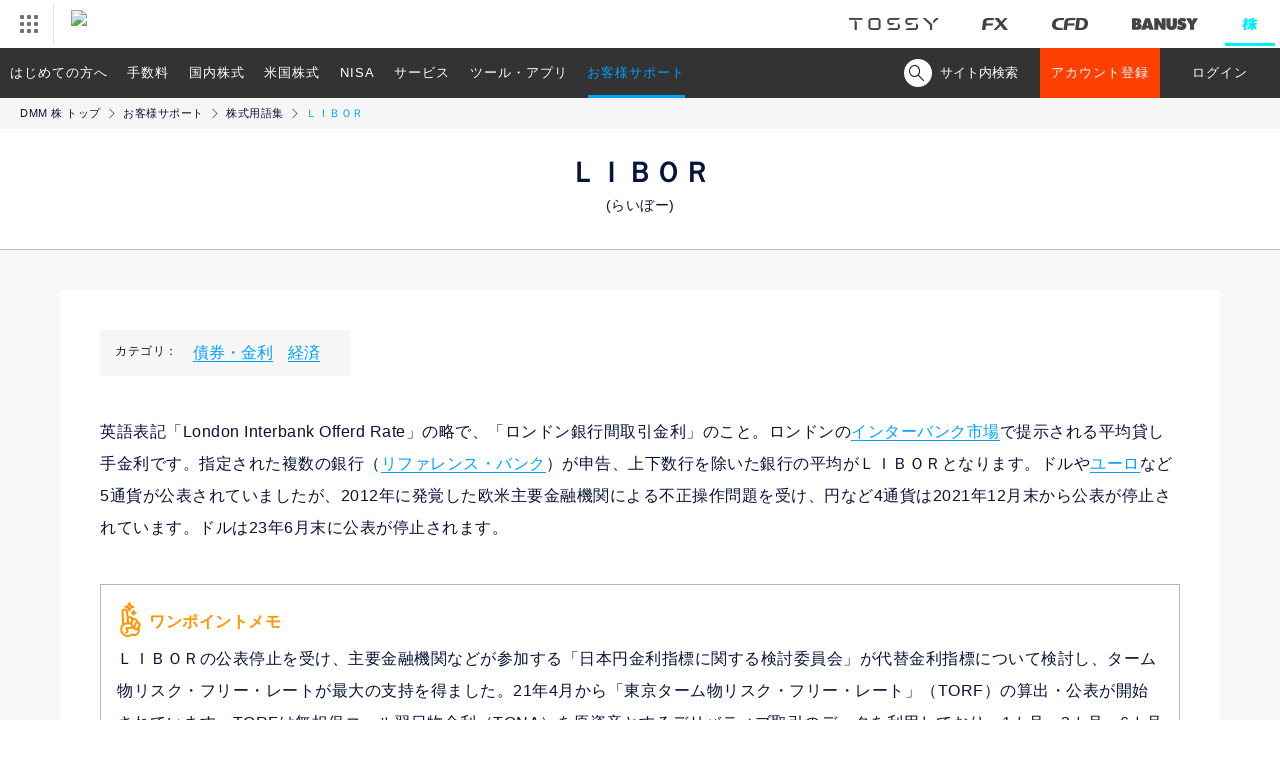

--- FILE ---
content_type: text/html; charset=UTF-8
request_url: https://kabu.dmm.com/support/glossary/commentary/YST1143/
body_size: 51887
content:
<!DOCTYPE html>
<html lang="ja" prefix="og: http://ogp.me/ns#">
<head>

	
		<meta charset="utf-8">
		<meta http-equiv="X-UA-Compatible" content="IE=edge">
		<meta name="format-detection" content="telephone=no">
	
<!-- ogp -->
		<meta property="og:url" content="https://kabu.dmm.com/">
		<meta property="og:title" content="DMM 株｜取引手数料がお得！DMMで始める株式取引。">
		<meta property="og:description" content="取引手数料がお得！DMM 株では初心者からプロまで様々なスタイルに対応した取引ツールをご用意しています。DMMで始める株式取引。">
		<meta property="og:image" content="https://kabu.dmm.com/_img/og/common_230120.png">
		<meta property="og:image:alt" content="カンタン！シンプル！ DMM 株">
		<meta property="og:site_name" content="DMM 株">
		<meta property="og:type" content="website">
		<meta property="og:locale" content="ja_JP">

		<!--Facebook用-->
		<meta property="fb:app_id" content="1570045066342119">
		<!--Twitter用-->
		<meta name="twitter:card" content="summary_large_image">
		<meta name="twitter:site" content="@dmm_kabu">
<!-- /ogp -->
	<title>ＬＩＢＯＲとは?株式用語解説 - お客様サポート - DMM 株</title>
	<link rel="canonical" href="https://kabu.dmm.com/support/glossary/commentary/YST1143/">
	<script>
		var ua = navigator.userAgent;
		if (ua.indexOf('iPhone') > 0 || ua.indexOf('iPod') > 0 || ua.indexOf('Android') > 0 && ua.indexOf('Mobile') > 0 || ua.indexOf('iPad') > 0 || ua.indexOf('Android') > 0) {
			// スマートフォン用コード
			// タブレット用コード
			document.write('<link rel="stylesheet" href="/_css/support/glossary/commentary/detail.css?20250801" />');
		} else {
			// PC用コード
			document.write('<link rel="stylesheet" href="/_css/support/glossary/commentary/detail_pc.css?20250801" />');
		}
	</script>
<!-- ↓MF_CSS -->
<link href="https://ce.mf.marsflag.com/latest/css/mf-search.css" rel="stylesheet" type="text/css" media="all">
	<script>
	window.jQuery || document.write('<script src="/_js/jquery-3.2.0.min.js"><\/script>')
</script>
<script src="/_js/plugin/jquery.cookie.js"></script>
<script>
	var cookieParam = {
		expires: 7,  // 7日間有効
		path: '/',   // 全てのページで有効
		domain: location.hostname,  // このドメインでのみ有効
		secure: false // httpの時もサーバにデータを送出する
	}
	var mypage_session = {
		_db: new Object(),
		set: function(key, val){
			mypage_session._db[key] = val;
		},
		get: function(key){
			return mypage_session._db[key];
		},
		init: function(){
			var m = $.cookie('STOCK_MYPAGE_SESSION');
			if(m) {
				mypage_session._db = {status: "OK", params: {account: "both"}};
			}
		},
		save: function() {
			var m = $.toJSON(mypage_session._db?$.extend({params:{cfdStatus: "", fxStatus:""}}, mypage_session._db):[]);
			$.cookie('STOCK_MYPAGE_SESSION', m, cookieParam);
		},
		destoroy: function() {
			$.cookie('STOCK_MYPAGE_SESSION', '', cookieParam);
			$.removeCookie('STOCK_MYPAGE_SESSION', {path:'/'});
		}
	}
	$(function(){
		mypage_session.init();
		var params = mypage_session.get('params');
		if(params && params['account'] == "both") {
			$('.exclude_bothlogin').hide();
			$('.require_bothlogin').show();
		}
	});
</script>

<script>
	//ua判定 での処理　cssやGTM
	var ua = navigator.userAgent;
	var pathName= window.location.pathname;
	var cssPath = pathName.replace('index.html', '');
	var urlSection;
	var pcFlg = true;
	var urlPath = window.location.pathname;
	if (ua.indexOf('iPhone') > 0 || ua.indexOf('iPod') > 0 || ua.indexOf('Android') > 0 || ua.indexOf('iPad') > 0) {
		pcFlg = false;
		$.cookie('smartphone', 'true', { expires: 2 });
		// Google Tag Manager tagNo.220
		(function(w,d,s,l,i){w[l]=w[l]||[];w[l].push({'gtm.start':
													  new Date().getTime(),event:'gtm.js'});var f=d.getElementsByTagName(s)[0],
			j=d.createElement(s),dl=l!='dataLayer'?'&l='+l:'';j.async=true;j.src=
				'https://www.googletagmanager.com/gtm.js?id='+i+dl;f.parentNode.insertBefore(j,f);
							})(window,document,'script','dataLayer','GTM-P7XRSQR');
		// Google Tag Manager tagNo.220
	} else {
		urlSection = urlPath.match(/(\/[^\/]+\/)/);
		pcFlg = true;
		// Google Tag Manager tagNo.219
		(function(w,d,s,l,i){w[l]=w[l]||[];w[l].push({'gtm.start':
													  new Date().getTime(),event:'gtm.js'});var f=d.getElementsByTagName(s)[0],
			j=d.createElement(s),dl=l!='dataLayer'?'&l='+l:'';j.async=true;j.src=
				'https://www.googletagmanager.com/gtm.js?id='+i+dl;f.parentNode.insertBefore(j,f);
							})(window,document,'script','dataLayer','GTM-PX6R64G');
		// Google Tag Manager tagNo.219
	}
</script>	<script src="/_js/common.js"></script>
	<script src="/_js/plugin/jquery.tile.js"></script>
	<script type="application/ld+json">
		{
		"@context": "http://schema.org",
		"@type": "BreadcrumbList",
		"itemListElement":
		[
		  {
			"@type": "ListItem",
			"position": 1,
			"item":
			{
			  "@id": "https://kabu.dmm.com/",
			  "name": "【DMM 株】 トップ"
			}
		  },
		  {
			"@type": "ListItem",
			"position": 2,
			"item":
			{
			  "@id": "https://kabu.dmm.com/support/",
			  "name": "お客様サポート"
			}
		  },
		  {
			"@type": "ListItem",
			"position": 3,
			"item":
			{
			  "@id": "https://kabu.dmm.com/support/glossary/",
			  "name": "株式用語集"
			}
		  },
		  {
			"@type": "ListItem",
			"position": 4,
			"item":
			{
			  "@id": "https://kabu.dmm.com/support/glossary/commentary/YST1143/",
			  "name": "ＬＩＢＯＲ"
			}
		  }
		]
		}
	</script>
</head>
<body id="top">
<header id="dmmHeader" class="l-header">
	<div class="c-headerRelatedServices" data-ua="pc">
		<ul class="c-headerRelatedServices__Logos">
			<li class="c-headerRelatedServices__Logos__tossy"><a href="https://tossy.com"><img src="/_img/common/header_logo/logo_tossy.png" alt="TOSSY"></a></li>
			<li class="c-headerRelatedServices__Logos__fx"><a href="https://fx.dmm.com"><img src="/_img/common/header_logo/logo_fx.png" alt="DMM FX"></a></li>
			<li class="c-headerRelatedServices__Logos__cfd"><a href="https://fx.dmm.com/cfd/"><img src="/_img/common/header_logo/logo_cfd.png" alt="DMM CFD"></a></li>
			<li class="c-headerRelatedServices__Logos__banusy"><a href="https://banusy.dmm.com"><img src="/_img/common/header_logo/logo_banusy.png" alt="DMMバヌーシー"></a></li>
			<li class="c-headerRelatedServices__Logos__stock is-active"><a href="https://kabu.dmm.com"><img src="/_img/common/header_logo/logo_stock_act.png" class="1" alt="DMM 株"></a></li>
		</ul>
	</div>
</header>



		<!-- marsfinderoff: index -->
		<div class="mf_finder_header">
			<nav class="c-navi js-navi" data-ua="pc">
	<ul class="c-navi__list js-urlCheck">
		<li>
			<span data-url="start">はじめての方へ</span>
			<ul class="c-navi__sub">
				<li><a href="/start/reason/">【DMM 株】の魅力</a></li>
				<li>
					<a href="/start/account_flow/">【DMM 株】のアカウント登録の流れ</a>
					<ul class="c-navi__innerSub">
						<li><a href="https://securities.dmm.com/sending_flow/?t=stock" target="_blank">本人確認書類について</a></li>
						<li><a href="https://securities.dmm.com/ekyc/" target="_blank">『スマホでスピード本人確認』とは？</a></li>
						<li><a href="/start/account_flow/margin/">信用取引口座申込み方法</a></li>
					</ul>
				</li>
				<li>
					<a href="/start/guide/">株式とは？初心者向け 入門！</a>
					<ul class="c-navi__innerSub">
						<li><a href="/start/guide/stock_beginner/">現物取引入門</a></li>
						<li><a href="/start/guide/margin_beginner/">国内信用取引入門</a></li>
						<li><a href="/start/guide/us_beginner/">米国株式入門</a></li>
						<li><a href="/start/guide/marginus_beginner/">米国株信用取引入門</a></li>
					</ul>
				</li>
			</ul>
		</li>
		<li><a href="/commission/" data-url="commission">手数料</a></li>
		<li>
			<a href="/jp/" data-url="jp">国内株式</a>
			<ul class="c-navi__sub">
				<li>
					<a href="/jp/stock/">現物取引</a>
					<ul class="c-navi__innerSub">
						<li><a href="/jp/stock/outline/">商品概要・取引ルール</a></li>
						<li><a href="/jp/stock/corporate_action/">コーポレートアクション</a></li>
						<li><a href="/jp/stock/unit/">単元未満株の取扱い</a></li>
						<li><a href="/jp/stock/etf_etn/">国内ETF/ETN</a></li>
						<li><a href="/jp/stock/reit/">国内REIT</a></li>
						<li><a href="/jp/stock/ipo/">IPO(新規公開株)</a></li>
						<li><a href="/jp/stock/tob/">TOB(公開買付け)</a></li>
					</ul>
				</li>
				<li>
					<a href="/jp/margin/">国内信用取引</a>
					<ul class="c-navi__innerSub">
						<li><a href="/jp/margin/outline/">商品概要・取引ルール</a></li>
						<li><a href="/jp/margin/comic/">マンガでわかる国内信用取引</a></li>
						<li><a href="/service/collateral_us/">現物株式を信用取引の担保として利用可能</a></li>
						<li><a href="/jp/margin/margin_simulation/">保証金シミュレータ</a></li>
						<li><a href="/jp/margin/margin_call/">追加保証金</a></li>
						<li><a href="/service/vip/">VIPコース</a></li>
					</ul>
				</li>
				<li>
					<a href="/nisa/">NISA</a>
					<ul class="c-navi__innerSub">
						<li><a href="/nisa/nisa2024/">NISAとは</a></li>
						<li><a href="/nisa/account/">NISA口座申込み方法</a></li>
						<li><a href="/nisa/trade/">NISAの取引ルール</a></li>
					</ul>
				</li>
				<li><a href="/jp/benefit/">国内株式の株主優待・配当金</a></li>
				<li><a href="/service/cumulative/">つみたてかぶ(株式累積投資)<em class="is-new">New</em></a>
					<ul class="c-navi__innerSub">
						<li><a href="/jp/stock/cumulative_list/">国内株式つみたてかぶ取扱銘柄</a></li>
					</ul>
				</li>
			</ul>
		</li>
		<li>
			<a href="/us/" data-url="us">米国株式</a>
			<ul class="c-navi__sub">
				<li>
					<a href="/us/stock/">現物取引</a>
					<ul class="c-navi__innerSub">
						<li><a href="/us/stock/outline/">商品概要・取引ルール</a></li>
						<li><a href="/us/stock/comic/">マンガでわかる米国株取引</a></li>
						<li><a href="/us/stock/us_time/">米国株式の取引時間</a></li>
						<li><a href="/us/stock/stock_list/">米国株式取扱銘柄</a></li>
						<li><a href="/us/stock/etf/">米国ETF</a></li>
						<li><a href="/us/stock/adr/">ADR</a></li>
						<li><a href="/us/stock/us_tax/">米国株取引にかかる税金とは</a></li>
						<li><a href="/us/stock/closed/">米国休場日カレンダー</a></li>
						<li><a href="/special/us_dividend/">配当金が魅力の米国株式</a></li>
					</ul>
				</li>
				<li>
					<a href="/us/margin/">米国株信用取引</a>
					<ul class="c-navi__innerSub">
						<li><a href="/us/margin/outline/">商品概要・取引ルール</a></li>
						<li><a href="/us/margin/margin_call/">追加保証金</a></li>
						<li><a href="/us/margin/margin_list/">米国株式信用取扱銘柄</a></li>
						<li><a href="/us/margin/handling_standards/">米国株信用取引当社取扱基準</a></li>
						<li><a href="/us/margin/restriction/">米国信用取引新規建規制銘柄</a></li>
						<li><a href="/service/collateral_us/">現物株式を信用取引の担保として利用可能</a></li>
						<li><a href="/service/vip/">VIPコース</a></li>
					</ul>
				</li>
				<li>
					<a href="/nisa/" data-url="nisa">NISA</a>
					<ul class="c-navi__innerSub">
						<li><a href="/nisa/nisa2024/">NISAとは</a></li>
						<li><a href="/nisa/account/">NISA口座申込み方法</a></li>
						<li><a href="/nisa/trade/">NISAの取引ルール</a></li>
					</ul>
				</li>
				<li>
					<a href="/us/settlement/">外貨決済サービス</a>
				</li>
				<li>
					<a href="/us/exchange_trading/">為替取引</a>
				</li>
				<li>
					<a href="/us/benefit/">米国株式の配当金</a>
				</li>
				<li>
					<a href="/us/corporate_action/">コーポレートアクション</a>
					<ul class="c-navi__innerSub">
						<li><a href="/us/corporate_action/list/">米国注意銘柄</a></li>
					</ul>
				</li>
			</ul>
		</li>
		<li>
			<a href="/nisa/" data-url="nisa">NISA</a>
			<ul class="c-navi__sub">
				<li><a href="/nisa/nisa2024/">NISAとは</a></li>
				<li><a href="/nisa/account/">NISA口座申込み方法</a></li>
				<li><a href="/nisa/trade/">NISAの取引ルール</a></li>
				<li><a href="/service/cumulative/">つみたてかぶ(株式累積投資)<em class="is-new">New</em></a></li>
			</ul>
		</li>
		<li>
			<a href="/service/" data-url="service">サービス</a>
			<ul class="c-navi__sub">
				<li>
					<a href="/service/pay/">入金・出金・振替</a>
					<ul class="c-navi__innerSub">
						<li><a href="/service/pay/quick/">クイック入金</a></li>
					</ul>
				</li>
				<li>
					<a href="/service/substitute/">DMMFX株券担保サービス</a>
				</li>
				<li><a href="/service/session/">取引時間</a></li>
				<li><a href="/service/benefit/">株主優待・配当金</a>
					<ul class="c-navi__innerSub">
						<li><a href="/service/benefit/dividend/">配当金受取サービス</a></li>
					</ul>
				</li>
				<li><a href="/service/campaign/">特典・キャンペーン</a></li>
				<li><a href="/service/point/">ポイント</a></li>
				<li><a href="/service/transfer/">入出庫・移管</a></li>
				<li>
					<a href="/service/tax/">税制・特定口座</a>
					<ul class="c-navi__innerSub">
						<li><a href="/service/tax/return/">確定申告</a></li>
						<li><a href="/service/tax/account_specific/">特定口座</a></li>
					</ul>
				</li>
				<li><a href="/service/risk/">株取引に係るリスク</a></li>
				<li><a href="/service/separate/">分別管理</a></li>
				<li><a href="/service/collateral_us/">現物株式を信用取引の担保として利用可能</a></li>
				<li><a href="/service/vip/">VIPコース</a></li>
				<li><a href="/service/cumulative/">つみたてかぶ(株式累積投資)<em class="is-new">New</em></a></li>
			</ul>
		</li>
		<li>
			<a href="/tool/" data-url="tool">ツール・アプリ</a>
			<ul class="c-navi__sub">
				<li><a href="/tool/pc_pro_plus/">PC インストール版 PRO+</a></li>
				<li><a href="/tool/pc_standard/">PC WEB版 STANDARD</a></li>
				<li><a href="/tool/sp_easy/">スマホアプリ かんたんモード</a></li>
				<li><a href="/tool/sp_normal/">スマホアプリ ノーマルモード</a></li>
				<li><a href="/tool/investment_info/">投資情報</a></li>
				<li><a href="/tool/spec/result/">動作環境一覧</a></li>
				<li></li>
			</ul>
		</li>
		<li>
			<a href="/support/" data-url="support">お客様サポート</a>
			<ul class="c-navi__sub">
				<li><a href="https://kabu.dmm.com/support/faqs/">よくあるご質問</a></li>
				<li><a href="/support/glossary/">株式用語集</a></li>
				<li><a href="https://securities.dmm.com/form/inquiry/?type=stock" target="_blank">お問い合わせ</a></li>
				<li><a href="/support/voice/">お客様の声を反映しました</a></li>
				<li><a href="/support/pc_support/">パソコン訪問コンシェルジュ</a></li>
				<li><a href="https://kabu.dmm.com/information/">お知らせ</a></li>
				<li></li>
			</ul>
		</li>
	</ul>

	<div class="c-navi__search">
		<div class="c-navi__searchToggleBtn">
			<span class="c-navi__searchIcon"></span><span class="c-navi__searchTxt">サイト内検索</span>
		</div>
		<div class="c-navi__searchArea">
				<!-- ↓検索窓用カスタムエレメント -->
				<mf-search-box
					ajax-url="https://finder.api.mf.marsflag.com/api/v1/finder_service/documents/0807e4d7/search"
					serp-url="https://kabu.dmm.com/search/result/"
					doctype-csv="html,pdf"
					submit-text=""
					imgsize-default="1"
					doctype-hidden
					options-hidden
					placeholder="サイト内検索"
				></mf-search-box>
		</div>
	</div>

	<ul class="exclude_bothlogin c-navi__btnList" id="systemLoginButton">
		<li><a href="https://securities.dmm.com/register/pc/?TYPE=fcbst&ad=stock&lp=kabu" target="_blank" class="c-navi__btn c-navi__btn--entry">アカウント登録</a></li>
		<li><a href="https://trade.fx.dmm.com/comportal/Login.do?type=3" target="_blank" class="c-navi__btn c-navi__btn--default">ログイン</a></li>
		<!-- 		<li><button type ="button" class="c-navi__btn c-navi__btn--default">メンテナンス中</li>  -->
	</ul>
	<ul class="require_bothlogin c-navi__btnList" style="display:none;">
		<li><a href="https://securities.dmm.com/account/stock/" target="_blank"><button type="button" class="c-navi__btn c-navi__btn--myPage">マイページ</button></a></li>
		<li><iframe src="https://securities.dmm.com/mypage_logout_ext_stock.html" width="120" height="50" scrolling="no" style="vertical-align:top"></iframe></li><!-- dev -->
	</ul>
</nav>

<script>
	$(function(){
		$('.c-navi__searchToggleBtn').click(function(){
			$('.c-navi__searchToggleBtn').toggleClass('is-active');
			$('.c-navi__searchIcon').toggleClass('is-active');
			$('.c-navi__searchTxt').toggleClass('is-active');
			$('.c-navi__searchArea').toggleClass('is-show');
			setTimeout(function(){
				$('.c-navi__searchArea .mf_finder_searchBox_query_input').focus();
			},300);
		});
	});
</script>			<div class="c-naviWrap js-navi" data-ua="sp">
	<nav class="c-navi">
		<div class="c-navi__item"><a href="https://securities.dmm.com/register/smartphone/?TYPE=fcbst&ad=stock&lp=kabu" target="_blank" class="c-navi__btn c-navi__btn--entry">新規アカウント登録(無料)</a></div>
		<div class="c-navi__item"><a href="/tool/" class="c-navi__btn c-navi__btn--default">専用アプリ</a></div>
		<div class="c-navi__btn c-navi__btn--menu js-menuOpen"></div>
	</nav>

	<div class="c-menu js-menu">
		<!--<div class="c-menu__menuBtn js-menuClose"></div>-->
		<div class="c-menuListWrap">
			<div class="c-navi__search">
				<div class="c-navi__searchArea">
						<!-- ↓検索窓用カスタムエレメント -->
						<mf-search-box
							ajax-url="https://finder.api.mf.marsflag.com/api/v1/finder_service/documents/0807e4d7/search"
							serp-url="https://kabu.dmm.com/search/result/"
							doctype-csv="html,pdf"
							submit-text=""
							imgsize-default="1"
							doctype-hidden
							options-hidden
							placeholder="何かお探しですか？"
						></mf-search-box>
				</div>
			</div>
			<div class="c-menubtnarea">
				<ul class="c-menubtnarea__list">
					<li><a href="https://securities.dmm.com/register/existing/" class="c-btn" target="_blank">アカウントを<br>追加登録する</a></li>
					<li><a href="https://trade.fx.dmm.com/comportal/Login.do?type=11" class="c-btn">ログインする</a></li>
				</ul>
				<p class="c-text c-notes c-alignment c-alignment--kome u-mt--10">
					FX・CFD・TOSSY・バヌーシー・株いずれかのアカウントをお持ちの方は、「アカウントを追加登録する」から簡単に登録できます。
				</p>
			</div>
			<ul class="c-menuList">
				<li>
					<span class="c-menuList__title">はじめての方へ</span>
					<ul class="c-menu__sub">
						<li><a href="/start/reason/">【DMM 株】の魅力</a></li>
						<li class="p-accordion js-accordionNavi">【DMM 株】のアカウント登録の流れ
							<ul class="p-accordionList">
								<li><a href="/start/account_flow/">【DMM 株】のアカウント登録の流れ TOP</a>
									<ul>
										<li><a href="https://securities.dmm.com/sending_flow/?t=stock" target="_blank">本人確認書類について</a></li>
										<li><a href="https://securities.dmm.com/ekyc/" target="_blank">『スマホでスピード本人確認』とは？</a></li>
										<li><a href="/start/account_flow/margin/">信用取引口座申込み方法</a></li>
									</ul>
								</li>
							</ul>
						</li>
						<li class="p-accordion js-accordionNavi">株式とは？初心者向け 入門！
							<ul class="p-accordionList">
								<li><a href="/start/guide/">株式とは？初心者向け 入門！ TOP</a>
									<ul>
										<li><a href="/start/guide/stock_beginner/">現物取引入門</a></li>
										<li><a href="/start/guide/margin_beginner/">国内信用取引入門</a></li>
										<li><a href="/start/guide/us_beginner/">米国株式入門</a></li>
										<li><a href="/start/guide/marginus_beginner/">米国株信用取引入門</a></li>
									</ul>
								</li>
							</ul>
						</li>
					</ul>
				</li>
				<li><a href="/commission/" class="c-menuList__title">手数料</a></li>
				<li><a href="/jp/" class="c-menuList__title">国内株式</a>
					<ul class="c-menu__sub">
						<li class="p-accordion js-accordionNavi">現物取引
							<ul class="p-accordionList">
								<li><a href="/jp/stock/">現物取引 TOP</a>
									<ul>
										<li><a href="/jp/stock/outline/">商品概要・取引ルール</a></li>
										<li><a href="/jp/stock/corporate_action/">コーポレートアクション</a></li>
										<li><a href="/jp/stock/unit/">単元未満株の取扱い</a></li>
										<li><a href="/jp/stock/etf_etn/">国内ETF/ETN</a></li>
										<li><a href="/jp/stock/reit/">国内REIT</a></li>
										<li><a href="/jp/stock/ipo/">IPO(新規公開株)</a></li>
										<li><a href="/jp/stock/tob/">TOB(公開買付け)</a></li>
									</ul>
								</li>
							</ul>
						</li>
						<li class="p-accordion js-accordionNavi">国内信用取引
							<ul class="p-accordionList">
								<li><a href="/jp/margin/">国内信用取引 TOP</a>
									<ul>
										<li><a href="/jp/margin/outline/">商品概要・取引ルール</a></li>
										<li><a href="/jp/margin/comic/">マンガでわかる国内信用取引</a></li>
										<li><a href="/service/collateral_us/">現物株式を信用取引の担保として利用可能</a></li>
										<li><a href="/jp/margin/margin_simulation/">保証金シミュレータ</a></li>
										<li><a href="/jp/margin/margin_call/">追加保証金</a></li>
										<li><a href="/service/vip/">VIPコース</a></li>
									</ul>
								</li>
							</ul>
						</li>
						<li class="p-accordion js-accordionNavi">NISA
							<ul class="p-accordionList">
								<li><a href="/nisa/">NISA TOP</a>
									<ul>
										<li><a href="/nisa/nisa2024/">NISAとは</a></li>
										<li><a href="/nisa/account/">NISA口座申込み方法</a></li>
										<li><a href="/nisa/trade/">NISAの取引ルール</a></li>
									</ul>
								</li>
							</ul>
						</li>
						<li><a href="/jp/benefit/">国内株式の株主優待・配当金</a></li>
						<li><a href="/service/cumulative/">つみたてかぶ(株式累積投資)<em class="is-new">New</em></a>
							<ul>
								<li><a href="/jp/stock/cumulative_list/">国内株式つみたてかぶ取扱銘柄</a></li>
							</ul>
						</li>
					</ul>
				</li>
				<li><a href="/us/" class="c-menuList__title">米国株式</a>
					<ul class="c-menu__sub">
						<li class="p-accordion js-accordionNavi">現物取引
							<ul class="p-accordionList">
								<li><a href="/us/stock/">現物取引 TOP</a>
									<ul>
										<li><a href="/us/stock/outline/">商品概要・取引ルール</a></li>
										<li><a href="/us/stock/comic/">マンガでわかる米国株取引</a></li>
										<li><a href="/us/stock/us_time/">米国株式の取引時間</a></li>
										<li><a href="/us/stock/stock_list/">米国株式取扱銘柄</a></li>
										<li><a href="/us/stock/etf/">米国ETF</a></li>
										<li><a href="/us/stock/adr/">ADR</a></li>
										<li><a href="/us/stock/us_tax/">米国株取引にかかる税金とは</a></li>
										<li><a href="/special/us_dividend/">配当金が魅力の米国株式</a></li>
									</ul>
								</li>
							</ul>
						</li>
						<li class="p-accordion js-accordionNavi">米国株信用取引
							<ul class="p-accordionList">
								<li><a href="/us/margin/">米国株信用取引 TOP</a>
									<ul>
										<li><a href="/us/margin/outline/">商品概要・取引ルール</a></li>
										<li><a href="/us/margin/margin_call/">追加保証金</a></li>
										<li><a href="/us/margin/margin_list/">米国株式信用取扱銘柄</a></li>
										<li><a href="/us/margin/handling_standards/">米国株信用取引当社取扱基準</a></li>
										<li><a href="/us/margin/restriction/">米国信用取引新規建規制銘柄</a></li>
										<li><a href="/service/collateral_us/">現物株式を信用取引の担保として利用可能</a></li>
										<li><a href="/service/vip/">VIPコース</a></li>
									</ul>
								</li>
							</ul>
						</li>
						<li class="p-accordion js-accordionNavi">NISA
							<ul class="p-accordionList">
								<li><a href="/nisa/">NISA TOP</a>
									<ul>
										<li><a href="/nisa/nisa2024/">NISAとは</a></li>
										<li><a href="/nisa/account/">NISA口座申込み方法</a></li>
										<li><a href="/nisa/trade/">NISAの取引ルール</a></li>
									</ul>
								</li>
							</ul>
						</li>
						<li><a href="/us/settlement/">外貨決済サービス</a></li>
						<li><a href="/us/exchange_trading/">為替取引</a></li>
						<li><a href="/us/benefit/">米国株式の配当金</a></li>
						<li class="p-accordion js-accordionNavi">コーポレートアクション
							<ul class="p-accordionList">
								<li><a href="/us/corporate_action">コーポレートアクション TOP</a>
									<ul>
										<li><a href="/us/corporate_action/list/">米国注意銘柄</a></li>
									</ul>
								</li>
							</ul>
						</li>
					</ul>
				</li>
				<li><a href="/nisa/">NISA TOP</a>
					<ul class="c-menu__sub">
						<li><a href="/nisa/nisa2024/">NISAとは</a></li>
						<li><a href="/nisa/account/">NISA口座申込み方法</a></li>
						<li><a href="/nisa/trade/">NISAの取引ルール</a></li>
						<li><a href="/service/cumulative/">つみたてかぶ(株式累積投資)<em class="is-new">New</em></a></li>
					</ul>
				</li>
				<li>
					<a href="/service/" class="c-menuList__title">商品・サービス</a>
					<ul class="c-menu__sub">
						<li class="p-accordion js-accordionNavi">入金・出金・振替
							<ul class="p-accordionList">
								<li><a href="/service/pay/">入金・出金・振替 TOP</a>
									<ul>
										<li><a href="/service/pay/quick/">クイック入金</a></li>
									</ul>
								</li>
							</ul>
						</li>
						<li>
							<a href="/service/substitute/">DMMFX株券担保サービス</a>
						</li>
						<li><a href="/service/session/">取引時間</a></li>
						<li class="p-accordion js-accordionNavi">株主優待・配当金
							<ul class="p-accordionList">
								<li><a href="/service/benefit/">株主優待・配当金 TOP</a>
									<ul>
										<li><a href="/service/benefit/dividend/">配当金受取サービス</a></li>
									</ul>
								</li>
							</ul>
						</li>
						<li><a href="/service/campaign/">特典・キャンペーン</a></li>
						<li><a href="/service/point/">ポイント</a></li>
						<li><a href="/service/transfer/">入出庫・移管</a></li>
						<li class="p-accordion js-accordionNavi">税制・特定口座
							<ul class="p-accordionList">
								<li><a href="/service/tax/">税制・特定口座 TOP</a>
									<ul>
										<li><a href="/service/tax/return/">確定申告について</a></li>
										<li><a href="/service/tax/account_specific/">特定口座</a></li>
									</ul>
								</li>
							</ul>
						</li>
						<li><a href="/service/risk/">株取引に係るリスク</a></li>
						<li><a href="/service/separate/">分別管理</a></li>
						<li><a href="/service/collateral_us/">現物株式を信用取引の担保として利用可能</a></li>
						<li><a href="/service/vip/">VIPコース</a></li>
						<li><a href="/service/cumulative/">つみたてかぶ(株式累積投資)<em class="is-new">New</em></a></li>
					</ul>
				</li>
				<li>
					<a href="/tool/" class="c-menuList__title">ツール・アプリ</a>
					<ul class="c-menu__sub">
						<li><a href="/tool/pc_pro_plus/">PC インストール版 PRO+</a></li>
						<li><a href="/tool/pc_standard/">PC WEB版 STANDARD</a></li>
						<li><a href="/tool/sp_easy/">スマホアプリ かんたんモード</a></li>
						<li><a href="/tool/sp_normal/">スマホアプリ ノーマルモード</a></li>
						<li><a href="/tool/investment_info/">投資情報</a></li>
						<li><a href="/tool/spec/result/">動作環境一覧</a></li>
					</ul>
				</li>
				<li>
					<a href="/column/" class="c-menuList__title">コラム</a>
				</li>
				<li>
					<a href="/support/" class="c-menuList__title">お客様サポート</a>
					<ul class="c-menu__sub">
						<li><a href="https://kabu.dmm.com/support/faqs/">よくあるご質問</a></li>
						<li><a href="/support/glossary/">株式用語集</a></li>
						<li><a href="https://securities.dmm.com/form/inquiry/?type=stock" target="_blank">お問い合わせ</a></li>
						<li><a href="/support/voice/">お客様の声を反映しました</a></li>
						<li><a href="/support/pc_support/">パソコン訪問コンシェルジュ</a></li>
						<li><a href="https://kabu.dmm.com/information/">お知らせ</a></li>
					</ul>
				</li>
				<li>
					<a href="/sitemap/" class="c-menuList__title">サイトマップ</a>
				</li>
				<li class="p-accordion js-accordionNavi c-menuList__title">他サービスはこちら
					<ul class="p-accordionList">
						<li><a href="https://tossy.com/">TOSSY</a></li>
						<li><a href="https://fx.dmm.com/">DMM FX</a></li>
						<li><a href="https://fx.dmm.com/cfd/">DMM CFD</a></li>
						<li><a href="https://banusy.dmm.com/">DMMバヌーシー</a></li>
					</ul>
				</li>
			</ul>
			<div class="c-menu__close js-menuClose"><span class="c-ico-menu_close">閉じる</span></div>
		</div>
	</div>
</div>		</div>
		<!-- marsfinderon: index --><main class="p-glossary">

	<ul class="c-bread">
		<li><a href="/">DMM 株 トップ</a></li>
		<li><a href="/support/">お客様サポート</a></li>
		<li><a href="/support/glossary/">株式用語集</a></li>
		<li>ＬＩＢＯＲ</li>
	</ul>

	<h1 class="c-heading c-heading--main">ＬＩＢＯＲ<br><span class="p-glossary__headingRuby">(らいぼー)</span></h1>
	<div class="l-contents">
		<div class="l-content">
			<div class="c-glossary p-glossaryCategory">
				<div class="p-glossaryCategory__header">カテゴリ：</div>
				<div class="p-glossaryCategory__body">
					<ul class="c-parallel">
													<li class="c-parallel__item"><a href="/support/glossary/category/saikenkinri/">債券・金利</a></li>
													<li class="c-parallel__item"><a href="/support/glossary/category/keizai/">経済</a></li>
											</ul>
				</div>
			</div>
			<div class="p-wordDefinition">
				<p>英語表記「London Interbank Offerd Rate」の略で、「ロンドン銀行間取引金利」のこと。ロンドンの<a href="/support/glossary/commentary/YST0093/">インターバンク市場</a>で提示される平均貸し手金利です。指定された複数の銀行（<a href="/support/glossary/commentary/YST2623/">リファレンス・バンク</a>）が申告、上下数行を除いた銀行の平均がＬＩＢＯＲとなります。ドルや<a href="/support/glossary/commentary/YST2358/">ユーロ</a>など5通貨が公表されていましたが、2012年に発覚した欧米主要金融機関による不正操作問題を受け、円など4通貨は2021年12月末から公表が停止されています。ドルは23年6月末に公表が停止されます。</p><p class="wordMemo">ＬＩＢＯＲの公表停止を受け、主要金融機関などが参加する「日本円金利指標に関する検討委員会」が代替金利指標について検討し、ターム物リスク・フリー・レートが最大の支持を得ました。21年4月から「東京ターム物リスク・フリー・レート」（TORF）の算出・公表が開始されています。TORFは無担保コール翌日物金利（TONA）を原資産とするデリバティブ取引のデータを利用しており、1カ月、3カ月、6カ月の期間があります。</p>			</div>
						<p class="c-text u-tar">情報提供：株式会社時事通信社</p>
		</div>
		<div class="l-content">
			<div class="c-glossary">
				<div class="c-btnWrap">
					<a href="/support/glossary/" class="c-glossary__btn">用語集トップ</a>
				</div>
			</div>
		</div>
	</div>
	<div class="c-btnNaviWrap c-btnNaviWrap--entry">
	<p class="c-btnNavi__text">最短即日から取引開始</p>
	<div class="c-btnNavi">
		<a href="https://securities.dmm.com/register/pc/?TYPE=fcbst&ad=stock&lp=kabu" class="c-btn c-btn--entry" data-ua="pc" target="_blank">アカウント登録(無料)はこちらから</a>
		<a href="https://securities.dmm.com/register/smartphone/?TYPE=fcbst&ad=stock&lp=kabu" class="c-btn c-btn--entry" data-ua="sp" target="_blank">アカウント登録(無料)はこちらから</a>
	</div>
</div>	
<!-- marsfinderoff: index -->
<div class="c-btnNaviWrap">
	<ul class="c-btnNavi">
		<li><a href="https://kabu.dmm.com/support/faqs/" class="c-btn">よくあるご質問</a></li>
		<li><a href="/support/glossary/" class="c-btn">株式用語集</a></li>
		<li><a href="https://securities.dmm.com/form/inquiry/?type=stock" class="c-btn" target="_blank">お問い合わせ</a></li>
		<li><a href="/support/pc_support/" class="c-btn">パソコン訪問コンシェルジュ</a></li>
	</ul>
</div>
<!-- marsfinderon: index -->
</main>
<span class="c-pageTop js-pageTop"><img src="/_img/toTop.png" alt="ページTOPへ"></span>

<!-- marsfinderoff: index -->
<div class="l-footer">
	<div class="p-footer">
		<ul class="p-footer__linkList">
			<li><a href="https://www.fsa.go.jp/" target="_blank">金融庁</a></li>
			<li><a href="https://www.fsa.go.jp/sesc/watch/index.html" target="_blank">証券取引等監視委員会</a></li>
			<li><a href="https://www.finmac.or.jp/" target="_blank">証券・金融商品あっせん相談センター</a></li>
			<li><a href="https://www.jsda.or.jp/" target="_blank">日本証券業協会</a></li>
			<li><a href="https://www.shouken-toukei.jp/" target="_blank">証券統計ポータルサイト</a></li>
		</ul>
		<div class="p-footer__bnrBox">
			<a href="https://www.jsda.or.jp/about/hatten/inv_alerts/toushisagi/index.html" target="_blank"><img class="c-img" src="/_img/common/toushisagi.jpg" alt="株や社債をかたった投資詐欺にご用心！"></a>
		</div>
		<div class="p-footer__bnrList">
			<div><a href="https://privacymark.jp/" target="_blank"><img src="/_img/common/pmark.gif" alt="Pマーク" class="p-footer__pMark"></a></div>
		</div>
		<!-- /Symantec Code -->
	</div>
	<div class="p-footer">
		<ul class="p-footer__linkList u-tal">
			<li><a href="/company/">会社概要</a></li>
			<li><a href="https://dmmfx-holdings.com/" target="_blank">採用情報</a></li>
			<li><a href="/regulation/">約款・規定</a></li>
			<li><a href="https://securities.dmm.com/policy/invitation/solicitation_policy.pdf">勧誘方針</a></li>
			<li><a href="https://securities.dmm.com/privacy/" target="_blank">個人情報保護宣言</a></li>
			<li><a href="/site_policy/">サイトポリシー</a></li>
			<li><a href="https://securities.dmm.com/service_policy/" target="_blank">お客様本位の業務運営に関する方針</a></li>
			<li><a href="/support/">お客様サポート</a></li>
			<li data-ua="pc"><a href="https://securities.dmm.com/register/pc/?TYPE=fcbst&ad=stock&lp=kabu" target="_blank">アカウント登録</a></li>
			<li data-ua="sp"><a href="https://securities.dmm.com/register/smartphone/?TYPE=fcbst&ad=stock&lp=kabu" target="_blank">アカウント登録</a></li>
			<li><a href="https://securities.dmm.com/_pdf/sairyou.pdf" target="_blank">最良執行方針</a></li>
			<li><a href="/frauds/">不公正取引について</a></li>
			<li><a href="https://securities.dmm.com/_pdf/naibutouroku.pdf" target="_blank">内部者登録について</a></li>
			<li><a href="/selection_criteria/" target="_blank">主要市場の選定基準について</a></li>
			<li><a href="https://securities.dmm.com/_pdf/bosyu.pdf" target="_blank">募集等に関わる株式等の顧客への配分に関わる基本方針</a></li>
			<li><a href="https://securities.dmm.com/policy/compliance/" target="_blank">コンプライアンス体制</a></li>
			<li><a href="https://securities.dmm.com/_pdf/hansya.pdf" target="_blank">反社会的勢力に対する基本方針</a></li>
			<li><a href="https://securities.dmm.com/_pdf/moneyLaundering.pdf" target="_blank">マネー・ローンダリング及びテロ資金供与対策に関する基本方針</a></li>
			<li><a href="https://securities.dmm.com/_pdf/rieki.pdf" target="_blank">利益相反管理方針の概要</a></li>
			<li><a href="https://securities.dmm.com/system-risk/" target="_blank">システムリスク管理に関する基本方針</a></li>
			<li><a href="https://securities.dmm.com/security_policy/" target="_blank">DMM.com証券のセキュリティポリシー</a></li>
			<li><a href="https://securities.dmm.com/security_measures/" target="_blank">お客様にお願いしたいセキュリティ対策</a></li>
			<li><a href="https://securities.dmm.com/_pdf/cookie_policy.pdf" target="_blank">Cookie（クッキー）ポリシー</a></li>
			<li><a href="https://securities.dmm.com/sharing_information/" target="_blank">上場企業等のお客さまに関する情報のグループ会社との共有について</a></li>
		</ul>
		<div class="p-footer__risk">
			<h2 class="p-footer__riskHeading">【DMM 株】 投資にかかる手数料、リスク等について</h2>
			<p>国内株式および国内ETF、REIT、預託証券、受益証券発行信託の受益証券、国内外上場外国株式等(以下「上場有価証券等」)の売買は、元本及び利益が保証されたものではありません。株価等の価格の変動や発行者等の信用状況の悪化等により元本損失が生じることがあります。また、外国株式等は、価格に変動がない場合でも為替相場の変動等により損失が生じるおそれがあります。<br>
				国内信用取引では、売買代金の30％以上かつ30万円以上の保証金が必要（レバレッジ型ETF等の一部の銘柄や市場区分、市場の状況等により30％を上回る保証金が必要な場合があります。）であり、保証金の最大約3.3倍のお取引が可能です。信用取引は、お預けいただく保証金に比べてお取引可能な金額が大きいため、価格や上記各指数等の変動、または発行者の信用状況の悪化等により損失が生じることがあり、また、その損失が預託された保証金の額を上回るおそれがあります。<br>
				外国株式信用取引では、売買代金の50％以上かつ30万円相当額を下回らない範囲で当社が定める米ドル額以上の保証金が必要であり、保証金の最大約2.0倍のお取引が可能です。外国株式信用取引は、お預けいただく保証金に比べてお取引可能な金額が大きいため、価格や上記各指数等の変動、または発行者の信用状況の悪化等により損失が生じることがあり、また、その損失が預託された保証金の額を上回るおそれがあります。<br>
				上場有価証券等の売買等に関しては、金融商品取引法第37条の6の規定の適用がないため、クーリング・オフの対象にはなりません。<br>
				アカウント管理費及びアカウント登録手数料は無料ですが、取引毎に所定の手数料や必要経費等をご負担いただく場合があります。</p>
			<p class="u-mt--10">レバレッジ型、インバース型ＥＴＦ・ＥＴＮのお取引にあたっての留意事項</p>
			<p>レバレッジ型、インバース型のETF及びETNの価額の上昇率・下落率は、原指数の上昇率・下落率に一定の倍率を乗じたものとは通常一致しません。そのため長期にわたり継続することにより、期待した投資成果が得られないおそれがあるため、中長期間的な投資の目的に適合しない場合があります。また投資対象物や投資手法により銘柄固有のリスクが存在する場合があります。</p>
			<p>上記のリスクは、お取引の典型的なリスクを示したものです。お取引に際しては契約締結前交付書面及び約款をよくお読みいただき、それら内容をご理解のうえ、お取引・出資の最終決定は、お客様ご自身の判断と責任で行ってください。</p>

			<ul class="u-mt--10">
				<li><a href="/risk/"><span>重要事項の説明</span></a></li>
				<li><a href="/jp/stock/etf_etn/juyojoho/"><span>重要情報シート（個別商品編）</span></a></li>
			</ul>

			<p class="u-mt--10">【手数料について】</p>
			<p>手数料等については下記ページに記載されておりますのでご確認ください。</p>
			<p><a href="/commission/"><span>株式取引の手数料</span></a></p>

			<dl class="c-parallelDescList p-footer__descList">
				<dt>商号等</dt>
				<dd><a href="https://securities.dmm.com"><span>株式会社DMM.com証券</span></a>　第一種金融商品取引業者／第二種金融商品取引業者　関東財務局長(金商)第1629号　商品先物取引業者</dd>
				<dt>加入協会等</dt>
				<dd>日本証券業協会　日本投資者保護基金　一般社団法人金融先物取引業協会　日本商品先物取引協会　一般社団法人第二種金融商品取引業協会　一般社団法人日本暗号資産等取引業協会</dd>
			</dl>
		</div>
		<div class="p-footer__risk u-mt--15">
			<p class="c-alignment c-alignment--kome">当社Webサイトまたは取引ツール等における「アカウント」という表記は「口座」と同義です。あらかじめご了承ください。</p>
		</div>
	</div>

	<div class="p-lowerNaviWrap" data-ua="pc">
		<div class="p-lowerNavi">
			<section class="p-lowerNavi__section">
				<h2 class="p-lowerNavi__heading">はじめての方へ</h2>
				<ul class="p-lowerNavi__list">
					<li><a href="/start/reason/">【DMM 株】の魅力</a></li>
					<li><a href="/start/account_flow/">【DMM 株】のアカウント登録の流れ</a></li>
					<li><a href="/start/guide/">株式とは？初心者向け 入門！</a></li>
				</ul>
				<h2 class="p-lowerNavi__heading"><a href="/commission/">手数料</a></h2>
			</section>
			<section class="p-lowerNavi__section">
				<h2 class="p-lowerNavi__heading"><a href="/jp/">国内株式</a></h2>
				<ul class="p-lowerNavi__list">
					<li><a href="/jp/stock/">現物取引</a></li>
					<li><a href="/jp/margin/">国内信用取引</a></li>
				</ul>
				<h2 class="p-lowerNavi__heading"><a href="/us/">米国株式</a></h2>
				<ul class="p-lowerNavi__list">
					<li><a href="/us/stock/">現物取引</a></li>
					<li><a href="/us/margin/">米国株信用取引</a></li>
					<li><a href="/us/settlement/">外貨決済サービス</a></li>
				</ul>
				<h2 class="p-lowerNavi__heading"><a href="/nisa/">NISA</a></h2>
			</section>
			<section class="p-lowerNavi__section">
				<h2 class="p-lowerNavi__heading"><a href="/service/">商品・サービス</a></h2>
				<ul class="p-lowerNavi__list">
					<li><a href="/service/pay/">入金・出金</a></li>
					<li><a href="/service/session/">取引時間</a></li>
					<li><a href="/service/benefit/">株主優待・配当金</a></li>
					<li><a href="/service/campaign/">特典・キャンペーン</a></li>
					<li><a href="/service/point/">ポイント</a></li>
					<li><a href="/service/transfer/">入出庫・移管</a></li>
					<li><a href="/service/tax/">税制・特定口座</a></li>
					<li><a href="/service/separate/">分別管理</a></li>
				</ul>
			</section>
			<section class="p-lowerNavi__section">
				<h2 class="p-lowerNavi__heading"><a href="/tool/">ツール・アプリ</a></h2>
				<ul class="p-lowerNavi__list">
					<li><a href="/tool/pc_pro_plus/">PC インストール版 DMM株 PRO+</a></li>
					<li><a href="/tool/pc_standard/">PC WEB版 DMM株 STANDARD</a></li>
					<li><a href="/tool/sp_easy/">スマホアプリ DMM株 かんたんモード</a></li>
					<li><a href="/tool/sp_normal/">スマホアプリ DMM株 ノーマルモード</a></li>
					<li><a href="/tool/investment_info/">投資情報</a></li>
					<li><a href="/tool/spec/result/">動作環境一覧</a></li>
				</ul>
			</section>
			<section class="p-lowerNavi__section">
				<h2 class="p-lowerNavi__heading"><a href="/support/">お客様サポート</a></h2>
				<ul class="p-lowerNavi__list">
					<li><a href="https://kabu.dmm.com/support/faqs/">よくあるご質問</a></li>
					<li><a href="/support/glossary/">株式用語集</a></li>
					<li><a href="https://securities.dmm.com/form/inquiry/?type=stock" target="_blank">お問い合わせ</a></li>
					<li><a href="/support/pc_support/">パソコン訪問コンシェルジュ</a></li>
				</ul>
				<h2 class="p-lowerNavi__heading"><a href="/sitemap/">サイトマップ</a></h2>
			</section>
		</div>
	</div>

	<div class="c-footerRelatedServices">
		<h2 class="c-footerRelatedServices__heading">DMM.com証券</h2>
		<ul class="c-footerRelatedServices__Logos">
			<li><a href="https://tossy.com/"><img src="/_img/common/footer_logo/logo-tossy.svg" alt="TOSSY"><span>あらゆる取引を<br data-ua="pc">これひとつで</span></a></li>
			<li><a href="https://fx.dmm.com/"><img src="/_img/common/footer_logo/logo_fx.png" alt="DMM FX"><span>初心者からプロまで<br>納得のDMM FX</span></a></li>
			<li><a href="https://fx.dmm.com/cfd/"><img src="/_img/common/footer_logo/logo_cfd.png" alt="DMM CFD"><span>DMM CFDは、<br>充実の全22銘柄</span></a></li>
			<li><a href="https://banusy.dmm.com/"><img src="/_img/common/footer_logo/logo_banusy.png" alt="BANUSY"><span>はじめよう感動体験の共有<br>DMM BANUSY</span></a></li>
			<li><a href="/"><img src="/_img/common/footer_logo/logo_stock.png" alt="DMM 株"><span>DMM 株は、<br>手数料がお得</span></a></li>
		</ul>
	</div>

</div>
<!-- marsfinderon: index -->

<script type="text/javascript">
	const setScriptAttr = function(scripts) {
		let body = document.getElementsByTagName('body')[0];
		let scriptFragment = document.createDocumentFragment();
		let scriptTemplate = document.createElement('div');

		scriptTemplate.insertAdjacentHTML("afterbegin", scripts);
		for (let i = 0; i < scriptTemplate.childNodes.length; i++) {
			let org = scriptTemplate.childNodes[i];
			if (org.tagName !== 'SCRIPT') {
				continue;
			}
			let script = document.createElement('script');
			// set src
			if (org.src) {
				script.src = org.src;
			}
			// set id
			if(org.id) {
				script.id = org.id;
			}
			// set data-xxx
			if(Object.keys(org.dataset).length) {
				let datasetKeys = Object.keys(org.dataset);
				for(let j = 0; j <  datasetKeys.length; j++) {
					let dataKey = datasetKeys[j];
					script.dataset[dataKey] = org.dataset[dataKey];
				}
			}
			// set crossorigin
			if (org.crossOrigin) {
				script.crossOrigin = org.crossOrigin;
			}
			// set defer
			if (org.defer) {
				script.defer = org.defer;
			}
			// set javascript code
			if(org.innerHTML) {
				script.innerHTML = org.innerHTML;
			}
			// add script
			scriptFragment.appendChild(script);
		}
		// add all scripts
		body.appendChild(scriptFragment);
	};

	var naviApi = (pcFlg) ? "https://navismithapis.com/v1/com/pc/kabu?headers=global,logo&logo=kabu&footers=copyright" : "https://navismithapis.com/v1/com/sp/kabu?headers=global,logo&global_service=kabu&logo=kabu&is_hide_r18=true&footers=copyright";

	var headerData = $.ajax({url: naviApi, timeout: 50000});

	headerData.then(function(data) {
		$('title').after(data.style);
		$('#dmmHeader').append(data.header);
		$('.l-footer').after(data.footer);
		setScriptAttr(data.scripts);
	},function () {
		$('#dmmHeader').append('<a href="/"><img src="/_img/common/footer_logo/logo_stock.png" alt="DMM 株" class="l-header__logo"></a>');
		$('.l-footer').after('<p class="l-footer__copywrite">Copyright &copy; since 1998 DMM All Rights Reserved.</p>');
	});

	//	メンテナンス
	//	$('#dmmHeader').append('<a href="/"><img src="/_img/common/footer_logo/logo_stock.png" alt="DMM 株" class="l-header__logo"></a>');
	//	$('.l-footer').after('<p class="l-footer__copywrite">Copyright &copy; since 1998 DMM All Rights Reserved.</p>');

	$(window).on('load', function () {
		$('#dmmHeader').show();
	});
</script>
<!-- MF↓ハッシュを使わずにクエリストリングでパラメタを管理する場合に記述 -->
<script type="text/javascript">
    !function(){
      var G = GALFSRAM = window.GALFSRAM || {}
      G.mfx = G.mfx || {}
      G.mfx.router_mode = 'history'
    }();
</script>
<!-- MF searchBox -->
<script src="https://ce.mf.marsflag.com/latest/js/mf-search.js"></script>
<!-- Tag No.B-16 -->
<!-- Global site tag (gtag.js) - Google Ads: 823174668 -->
<script async src="https://www.googletagmanager.com/gtag/js?id=AW-823174668"></script>
<script>
window.dataLayer = window.dataLayer || [];
function gtag(){dataLayer.push(arguments);}
gtag('js', new Date());
gtag('config', 'AW-823174668');
</script>
<!-- //Tag No.B-16 -->
<!-- Tag No.B-17 -->
<!-- Global site tag (gtag.js) - Google Ads: 823195796 -->
<script async src="https://www.googletagmanager.com/gtag/js?id=AW-823195796"></script>
<script>
window.dataLayer = window.dataLayer || [];
function gtag(){dataLayer.push(arguments);}
gtag('js', new Date());
gtag('config', 'AW-823195796');
</script>
<!-- //Tag No.B-17 -->
<!-- Tag No.B-18 -->
<script async src="https://s.yimg.jp/images/listing/tool/cv/ytag.js"></script>
<script>
window.yjDataLayer = window.yjDataLayer || [];
function ytag() { yjDataLayer.push(arguments); }
ytag({
  "type":"yss_retargeting",
  "config": {
    "yahoo_ss_retargeting_id": "1000419231",
    "yahoo_sstag_custom_params": {
    }
  }
});
</script>
<!-- //Tag No.B-18 -->
<!-- Tag No.B-19 -->
<script async src="https://s.yimg.jp/images/listing/tool/cv/ytag.js"></script>
<script>
window.yjDataLayer = window.yjDataLayer || [];
function ytag() { yjDataLayer.push(arguments); }
ytag({
  "type":"yjad_retargeting",
  "config":{
    "yahoo_retargeting_id": "1HHW3CE4ZZ",
    "yahoo_retargeting_label": "",
    "yahoo_retargeting_page_type": "",
    "yahoo_retargeting_items":[
      {item_id: '', category_id: '', price: '', quantity: ''}
    ]
  }
});
</script>
<!-- //Tag No.B-19 -->
</body>

</html>